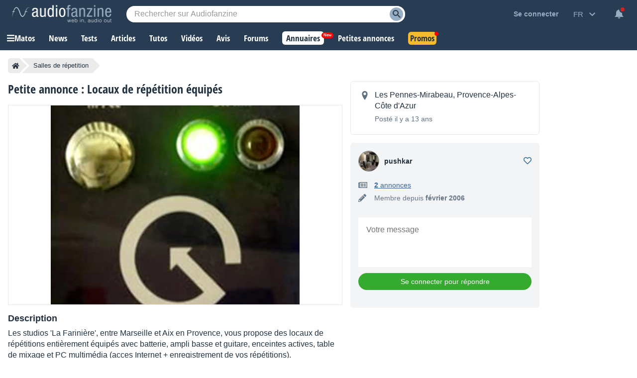

--- FILE ---
content_type: text/html; charset=utf-8
request_url: https://www.google.com/recaptcha/api2/aframe
body_size: 267
content:
<!DOCTYPE HTML><html><head><meta http-equiv="content-type" content="text/html; charset=UTF-8"></head><body><script nonce="uutiB8nkN38qY00RCS63OQ">/** Anti-fraud and anti-abuse applications only. See google.com/recaptcha */ try{var clients={'sodar':'https://pagead2.googlesyndication.com/pagead/sodar?'};window.addEventListener("message",function(a){try{if(a.source===window.parent){var b=JSON.parse(a.data);var c=clients[b['id']];if(c){var d=document.createElement('img');d.src=c+b['params']+'&rc='+(localStorage.getItem("rc::a")?sessionStorage.getItem("rc::b"):"");window.document.body.appendChild(d);sessionStorage.setItem("rc::e",parseInt(sessionStorage.getItem("rc::e")||0)+1);localStorage.setItem("rc::h",'1769424687769');}}}catch(b){}});window.parent.postMessage("_grecaptcha_ready", "*");}catch(b){}</script></body></html>

--- FILE ---
content_type: application/javascript; charset=utf-8
request_url: https://fundingchoicesmessages.google.com/f/AGSKWxUoZcR0HZtWC8rjYHYeWiTpftqgMA5Yq1eOXKze3KKmBmXyN7uexcsbkyh1DWe3Sycq6Z4CVLiFRZvPHZx1DTrA9gsYf4vGScvSoFb2bIAYyXUk_tooY02cf5TnZpRKuW4jrrIsbE0cB-M3m0Le-pwaSYkRDs_0cqxHoW72U01v1Hh-4bPlbVzN2iDU/__468x80._798x99_/adw1./logoutad./adver.
body_size: -1289
content:
window['eeb319e0-2d7d-4837-b4d2-9f97127456d6'] = true;